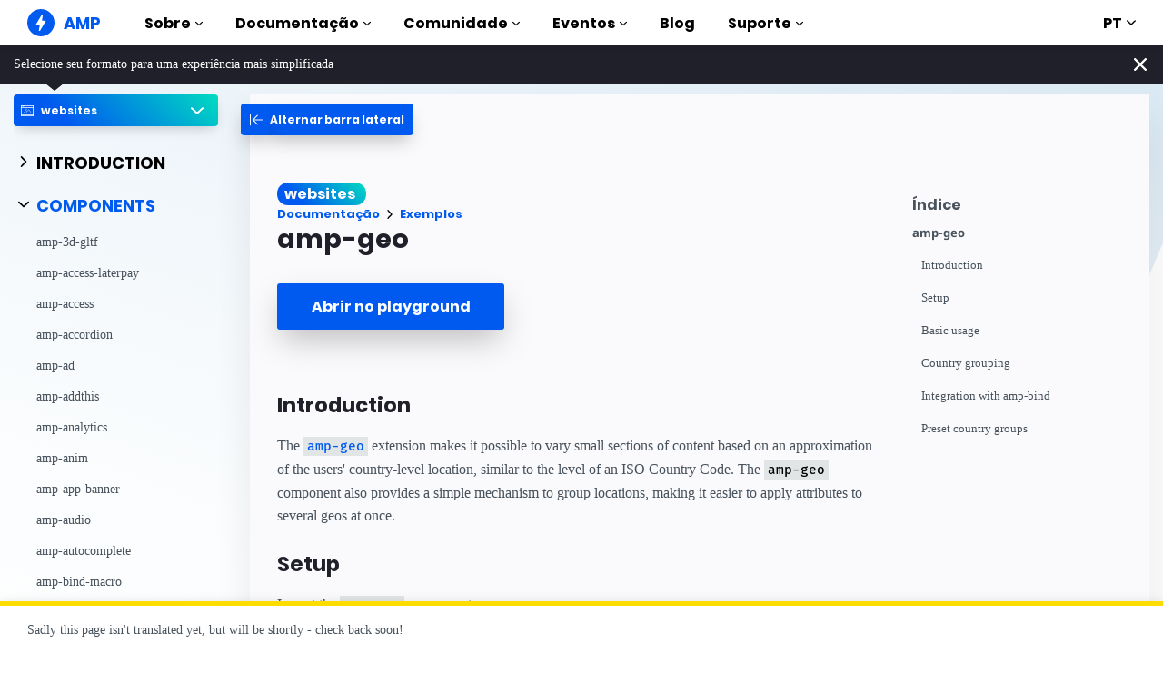

--- FILE ---
content_type: text/javascript; charset=UTF-8
request_url: https://cdn.ampproject.org/v0/amp-position-observer-0.1.mjs
body_size: 1590
content:
;
(self.AMP=self.AMP||[]).push({m:1,v:"2510081644000",n:"amp-position-observer",ev:"0.1",l:!0,f:function(t,i){(()=>{var{isArray:i}=Array;function s(t,i){const s=[];let n=0;for(let h=0;h<t.length;h++){const r=t[h];i(r,h,t)?s.push(r):(n<h&&(t[n]=r),n++)}return n<t.length&&(t.length=n),s}var{hasOwnProperty:n,toString:h}=Object.prototype;function r(t){return 1==(null==(i=t)?void 0:i.nodeType)?t.tagName.toLowerCase()+(t.id?`#${t.id}`:""):t;var i}function e(t,i,n,h,e,o,l,u,c,a,f){return function(t,i,n="Assertion failed",h){var e,o;if(i)return i;t&&-1==n.indexOf(t)&&(n+=t);let l=3;const u=n.split("%s");let c=u.shift();const a=[c];for(;u.length;){const t=arguments[l++],i=u.shift();c+=r(t)+i,a.push(t,i.trim())}const f=new Error(c);throw f.messageArray=s(a,(t=>""!==t)),null===(e=(o=self).__AMP_REPORT_ERROR)||void 0===e||e.call(o,f),f}("​​​",t,i,n,h,e,o,l,u,c,a,f)}function o(t){return e(/^\d+(\.\d+)?(px|em|rem|vh|vw|vmin|vmax|cm|mm|q|in|pc|pt)$/.test(null!=t?t:""),"Invalid length value: %s",t),t}var l="inside",u="bottom";function c(t,i,s,n){return{left:t,top:i,width:s,height:n,bottom:i+n,right:t+s,x:t,y:i}}function a(t,i){return t.top<i.top?"top":t.bottom>i.bottom?u:l}function f(t,i){return!(!t||!i)&&t.left==i.left&&t.top==i.top&&t.width==i.width&&t.height==i.height}self.__AMP_LOG=self.__AMP_LOG||{user:null,dev:null,userForEmbed:null};var _=self.__AMP_LOG;function v(t,i){throw new Error("failed to call initLogConstructor")}function A(t){return _.user||(_.user=P()),function(t,i){return i&&i.ownerDocument.defaultView!=t}(_.user.win,t)?_.userForEmbed||(_.userForEmbed=P()):_.user}function P(t){return v()}function d(t,i,s,n,h,r,e,o,l,u,c){return t}function p(t,i,s,n,h,r,e,o,l,u,c){return A().assert(t,i,s,n,h,r,e,o,l,u,c)}function m(t,i){return b(t=function(t){return t.__AMP_TOP||(t.__AMP_TOP=t)}(t),i)}function R(t,i){return b(M(E(t)),i)}function E(t){return t.nodeType?(s=t,i=(s.ownerDocument||s).defaultView,m(i,"ampdoc")).getAmpDoc(t):t;var i,s}function M(t){const i=E(t);return i.isSingleDoc()?i.win:i}function b(t,i){d(V(t,i));const s=I(t)[i];return s.obj||(d(s.ctor),d(s.context),s.obj=new s.ctor(s.context),d(s.obj),s.context=null,s.resolve&&s.resolve(s.obj)),s.obj}function I(t){let i=t.__AMP_SERVICES;return i||(i=t.__AMP_SERVICES={}),i}function V(t,i){const s=t.__AMP_SERVICES&&t.__AMP_SERVICES[i];return!(!s||!s.ctor)}var T=t=>R(t,"viewport");function g(t){!function(t,i,s,n){const h=E(t),r=M(h);!function(t,i,s,n,h,r){const e=I(t);let o=e[s];o||(o=e[s]={obj:null,promise:null,resolve:null,reject:null,context:null,ctor:null,sharedInstance:!1}),o.ctor||(o.ctor=n,o.context=i,o.sharedInstance=!1,o.resolve&&b(t,s))}(r,h,i,class{constructor(t){this.zi=t,this.i=t.win,this.l_=[],this.Dh=m(this.i,"vsync"),this.rc=T(t),this.c_=[],this.a_=!1,this.f_=!1,this.__=!1,this.v_=function(t,i,s){let n=0,h=0,r=null;function e(){n=0;const o=s-(t.Date.now()-h);var l;o>0?n=t.setTimeout(e,o):(l=r,r=null,i.apply(null,l))}return function(...i){h=t.Date.now(),r=i,n||(n=t.setTimeout(e,s))}}(this.i,(()=>{this.a_=!1}),500)}observe(t,i,s){const n=new class{constructor(t,i,s,n){this.element=i,this.qn=n,this.fidelity=s,this.turn=0==s?Math.floor(4*Math.random()):0,this.A_=null,this.rc=T(t)}Bn(t){const i=this.A_;if(i&&f(i.positionRect,t.positionRect)&&f(i.viewportRect,t.viewportRect))return;d(t.positionRect);const s=t.positionRect;var n,h;t.relativePos=a(s,t.viewportRect),n=s,h=t.viewportRect,n.top<=h.bottom&&h.top<=n.bottom&&n.left<=h.right&&h.left<=n.right?(this.A_=t,this.qn(t)):this.A_&&(this.A_=null,t.positionRect=null,this.qn(t))}update(t){if(!t){if(0!=this.turn)return void this.turn--;0==this.fidelity&&(this.turn=4)}const i=this.rc.getSize(),s=c(0,0,i.width,i.height);this.rc.getClientRectAsync(this.element).then((t=>{this.Bn({positionRect:t,viewportRect:s,relativePos:null})}))}}(this.zi,t,i,s);return this.l_.push(n),this.__||this.P_(),n.update(),()=>{for(let t=0;t<this.l_.length;t++)if(this.l_[t]==n)return void this.d_(t)}}unobserve(t){for(let i=0;i<this.l_.length;i++)if(this.l_[i].element==t)return void this.d_(i);(_.dev||(_.dev=v())).error("POSITION_OBSERVER","cannot unobserve unobserved element")}d_(t){this.l_.splice(t,1),0==this.l_.length&&this.p_()}P_(){this.__=!0,this.c_.push(this.rc.onScroll((()=>{this.m_()}))),this.c_.push(this.rc.onResize((()=>{this.R_()})))}p_(){for(this.__=!1;this.c_.length;)this.c_.pop()()}updateAllEntries(t){for(let i=0;i<this.l_.length;i++)this.l_[i].update(t)}m_(){this.v_(),this.a_=!0,this.f_||this.E_()}R_(){this.updateAllEntries(!0)}E_(){this.updateAllEntries(),this.f_=!0,this.a_?this.Dh.measure((()=>{this.E_()})):this.f_=!1}})}(t,"position-observer")}function w(t,i,s,n){const h={detail:s};return Object.assign(h,n),new t.CustomEvent(i,h)}var x="amp-position-observer",y=class extends t.BaseElement{constructor(t){super(t),this.va=null,this.nf=null,this.rc=null,this._s=!1,this.M_=0,this.b_=0,this.I_="0",this.V_="0",this.T_=0,this.g_=0,this.ef=null,this.w_=null,this.x_=null,this.y_=0,this.O_=0,this.S_=!1,this.F_=!1}buildCallback(){this.getAmpDoc().whenFirstVisible().then(this.Ul.bind(this)),this.S_=this.element.hasAttribute("once")}Ul(){this.ly(),this.va=function(t,i){const s=M(E(t));return V(s,i)?b(s,i):null}(this.element,"action"),this.rc=T(this.element),this.j_(),this.getAmpDoc().whenReady().then((()=>{const t=this.C_();this.nf.observe(t,1,this.k_.bind(this))}))}z_(){const t=w(this.win,`${x}.enter`,{});this.va.trigger(this.element,"enter",t,1)}q_(){const t=w(this.win,`${x}.exit`,{});this.va.trigger(this.element,"exit",t,1)}H_(){const t=this.rc.getScrollTop(),i={"start-scroll-offset":t,"end-scroll-offset":t+this.O_,"initial-inview-percent":this.y_},s=w(this.win,`${x}.scroll`,{"percent":this.y_,"positionObserverData":i});this.va.trigger(this.element,"scroll",s,1)}k_(t){if(this.S_&&this.F_)return;const i=this._s,s=this.ef&&this.ef.height;this.N_(t),this.ef=t.viewportRect,s!=t.viewportRect.height&&this.B_();const n=this.D_(t.viewportRect),{positionRect:h}=t;let r;h?(r=a(h,n),this.Mo(h,n,r)):(this._s=!1,r=t.relativePos),i&&!this._s&&(this.y_=r==u?0:1,this.H_(),this.q_(),this.F_=!0),!i&&this._s&&this.z_(),this._s&&(this.L_(h,n),this.H_())}Mo(t,i,s){if(s==l)return void(this._s=!0);const n="top"==s?this.M_:this.b_,h=t.height*n;this._s=s==u?t.top<=i.bottom-h:t.bottom>=i.top+h}L_(t,i){if(!t)return;const s=t.height*this.b_+t.height*this.M_,n=i.height+t.height-s,h=Math.abs(t.top-this.T_-(i.height-t.height*this.b_));this.y_=h/n,this.O_=n-h}ly(){const t=this.element.getAttribute("intersection-ratios");if(t){const i=t.trim().split(" ");this.M_=this.U_(i[0]),this.b_=this.M_,i[1]&&(this.b_=this.U_(i[1]))}const i=this.element.getAttribute("viewport-margins");if(i){const t=i.trim().split(" ");this.I_=t[0],this.V_=this.I_,t[1]&&(this.V_=t[1])}this.w_=this.element.getAttribute("target")}C_(){let t;return t=this.w_?A().assertElement(this.win.document.getElementById(this.w_),"No element found with id:"+this.w_):this.element.parentNode,this.win.document.body===t&&(t=this.win.document.documentElement),t}W_(t){var i;const s=function(t){o(t);const i=/[a-z]+/i.exec(null!=t?t:"");return e(i,"Failed to read units from %s",t),i[0]}(t=o("number"==typeof(i=t)?i+"px":i&&/^\d+(\.\d+)?(px|em|rem|vh|vw|vmin|vmax|cm|mm|q|in|pc|pt)?$/.test(i)?/^\d+(\.\d+)?$/.test(i)?i+"px":i:void 0));let n=function(t){const i=parseFloat(t);return"number"==typeof(s=i)&&isFinite(s)?i:void 0;var s}(t);return n?(p("px"==s||"vh"==s,"Only pixel or vh are valid as units for exclusion margins: "+t),"vh"==s&&(n=n/100*this.ef.height),n):0}U_(t){const i=parseFloat(t);return p(i>=0&&i<=1,"Ratios must be a decimal between 0 and 1: "+t),i}B_(){d(this.ef),d(this.V_),d(this.I_),this.T_=this.W_(this.I_),this.g_=this.W_(this.V_)}D_(t){return d(t),c(t.left,t.top+this.T_,t.width,t.height-this.g_-this.T_)}N_(t){this.x_||(this.x_=t.viewportRect.height);const i=this.x_-t.viewportRect.height;let s=0;Math.abs(i)<150?s=i:this.x_=null,t.viewportRect=c(t.viewportRect.left,t.viewportRect.top,t.viewportRect.width,t.viewportRect.height+s)}j_(){this.nf||(g(this.getAmpDoc()),this.nf=R(this.element,"position-observer"))}G_(){if(this.nf){const t=this.C_();this.nf.unobserve(t),this.nf=null}}};t.registerElement(x,y)})();
/*! https://mths.be/cssescape v1.5.1 by @mathias | MIT license */}});
//# sourceMappingURL=amp-position-observer-0.1.mjs.map